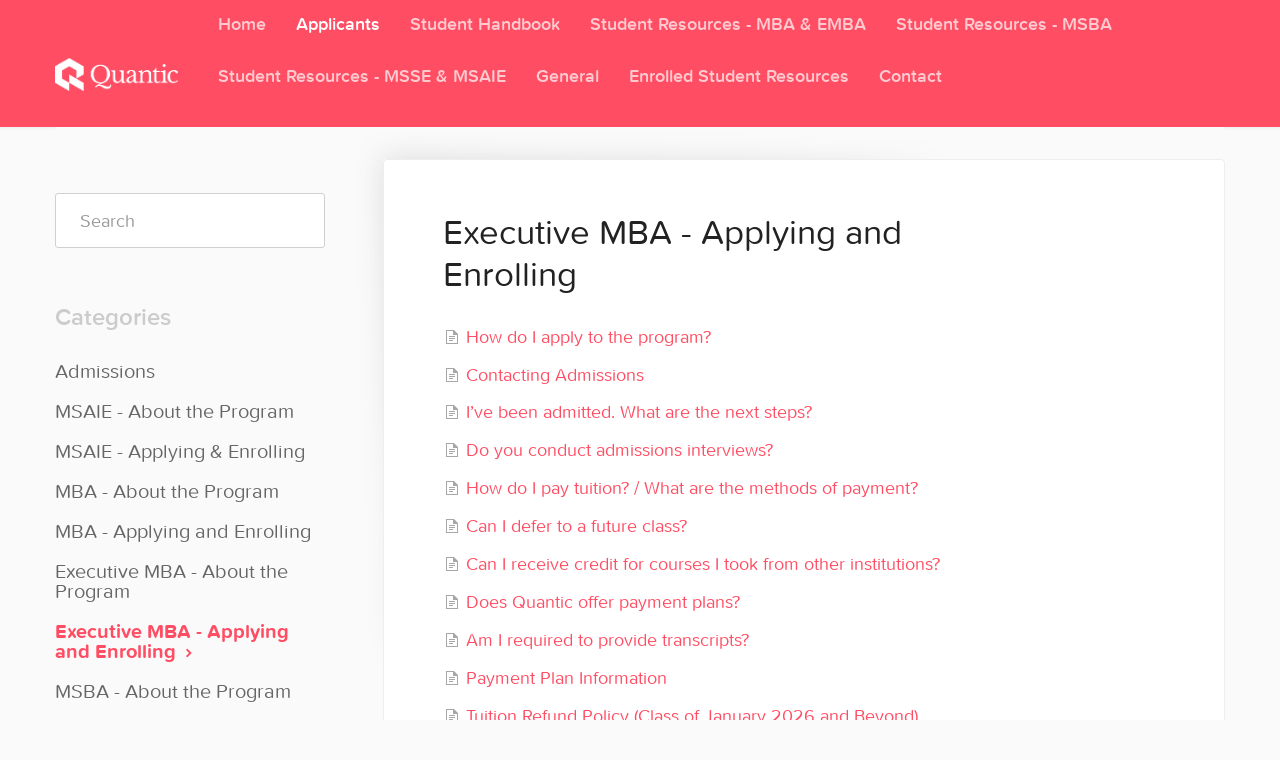

--- FILE ---
content_type: text/html; charset=utf-8
request_url: https://support.quantic.edu/category/396-executive-mba---applying-and-enrolling
body_size: 5344
content:


<!DOCTYPE html>
<html>
    
<head>
    <meta charset="utf-8"/>
    <title>Executive MBA - Applying and Enrolling - Quantic Help Docs</title>
    <meta name="viewport" content="width=device-width, maximum-scale=1"/>
    <meta name="apple-mobile-web-app-capable" content="yes"/>
    <meta name="format-detection" content="telephone=no">
    <meta name="description" content="Frequently asked questions and support documentation for Quantic School of Business and Technology"/>
    <meta name="author" content="Quantic"/>
    <link rel="canonical" href="https://support.quantic.edu/category/396-executive-mba---applying-and-enrolling"/>
    

    
        <link rel="stylesheet" href="//d3eto7onm69fcz.cloudfront.net/assets/stylesheets/launch-1769501476518.css">
    
    <style>
        body { background: #ffffff; }
        .navbar .navbar-inner { background: #ff4d63; }
        .navbar .nav li a, 
        .navbar .icon-private-w  { color: #ffffff; }
        .navbar .brand, 
        .navbar .nav li a:hover, 
        .navbar .nav li a:focus, 
        .navbar .nav .active a, 
        .navbar .nav .active a:hover, 
        .navbar .nav .active a:focus  { color: #ffffff; }
        .navbar a:hover .icon-private-w, 
        .navbar a:focus .icon-private-w, 
        .navbar .active a .icon-private-w, 
        .navbar .active a:hover .icon-private-w, 
        .navbar .active a:focus .icon-private-w { color: #ffffff; }
        #serp-dd .result a:hover,
        #serp-dd .result > li.active,
        #fullArticle strong a,
        #fullArticle a strong,
        .collection a,
        .contentWrapper a,
        .most-pop-articles .popArticles a,
        .most-pop-articles .popArticles a:hover span,
        .category-list .category .article-count,
        .category-list .category:hover .article-count { color: #ff4d63; }
        #fullArticle, 
        #fullArticle p, 
        #fullArticle ul, 
        #fullArticle ol, 
        #fullArticle li, 
        #fullArticle div, 
        #fullArticle blockquote, 
        #fullArticle dd, 
        #fullArticle table { color:#a9a197; }
    </style>
    
        <link rel="stylesheet" href="//s3.amazonaws.com/helpscout.net/docs/assets/54ebeb13e4b034c37ea91447/attachments/668444d1d593d719515cb47c/quantic-style.css">
    
    <link rel="apple-touch-icon-precomposed" href="//d33v4339jhl8k0.cloudfront.net/docs/assets/54ebeb13e4b034c37ea91447/images/5e344f4f2c7d3a7e9ae71109/apple-touch-icon-152x152.png">
    <link rel="shortcut icon" type="image/png" href="//d33v4339jhl8k0.cloudfront.net/docs/assets/54ebeb13e4b034c37ea91447/images/5e344f4f2c7d3a7e9ae7110a/favicon.ico">
    <!--[if lt IE 9]>
    
        <script src="//d3eto7onm69fcz.cloudfront.net/assets/javascripts/html5shiv.min.js"></script>
    
    <![endif]-->
    
        <script type="application/ld+json">
        {"@context":"https://schema.org","@type":"WebSite","url":"https://support.quantic.edu","potentialAction":{"@type":"SearchAction","target":"https://support.quantic.edu/search?query={query}","query-input":"required name=query"}}
        </script>
    
        <script type="application/ld+json">
        {"@context":"https://schema.org","@type":"BreadcrumbList","itemListElement":[{"@type":"ListItem","position":1,"name":"Quantic Help Docs","item":"https://support.quantic.edu"},{"@type":"ListItem","position":2,"name":"Applicants","item":"https://support.quantic.edu/collection/389-applicants"},{"@type":"ListItem","position":3,"name":"Executive MBA - Applying and Enrolling","item":"https://support.quantic.edu/category/396-executive-mba---applying-and-enrolling"}]}
        </script>
    
    
        <script src="//use.typekit.net/swq6xvf.js"></script>
<script>try{Typekit.load();}catch(e){}</script>
<script src ="https://code.jquery.com/jquery-1.11.2.min.js"></script>

<script>
$(document).ready(function(){
$(document).on('click', '.btn-navbar',function(){
!$(this).hasClass('collapsed')
? $(this).parent().parent().addClass('navbar-open')
: $(this).parent().parent().removeClass('navbar-open')
});
});
</script>

<style>
  .accordion {
    position: relative;
    background-color: #f7f4f0;
    color: #444;
    cursor: pointer;
    padding: 18px;
    padding-right: 40px;
    width: 100%;
    border: none;
    text-align: left;
    outline: none;
    font-size: 15px;
    transition: 0.4s;
    margin-bottom: 3px;
  }

  .accordion.active,
  .accordion:hover {
    background-color: #dfd9d2;
  }

  .accordion:after {
    position: absolute;
    right: 20px;
    top: 50%;
    transform: translateY(-50%);
    content: "\002B";
    color: #c0b8ad;
    font-weight: bold;
    font-size: 1.3em;
    margin-left: 5px;
  }

  .accordion.active:after {
    content: "\2212";
  }

  .accordion + .panel {
    padding: 0px 18px 0px;
    margin-bottom: 0px !important;
    background-color: white;
    max-height: 0;
    overflow: hidden;
    transition: max-height 0.2s ease-out;
  }

  .accordion + .panel.active {
    margin-bottom: inherit;
  }


/* --------------------------------
not baking this into the css file, because it might be temporary:

this doesn't affect students, but when an employee is logged into secure.helpscout.net,
the private collections are visible in the top nav at support.quantic.edu -- but the
nav doesn't handle that many links properly and they get cut off.

This can probably be removed when we consolidate the Student Resources collections
-------------------------------- */

#mainNav .nav > li > a[href='/collection/1764-ai-advisor-knowledgebase'],
#mainNav .nav > li > a[href='/collection/778-internal-knowledgebase'] {
    display: none;
}
</style>

<script>
  function setupAccordion() {
    var acc = document.getElementsByClassName("accordion");
    var i;

    for (i = 0; i < acc.length; i++) {
      acc[i].addEventListener("click", function () {
        this.classList.toggle("active");
        var panel = this.nextElementSibling;
        panel.classList.toggle("active");
        if (panel.style.maxHeight) {
          panel.style.maxHeight = null;
        } else {
          panel.style.maxHeight = panel.scrollHeight + "px";
        }
      });
    }
  }
  $(document).ready(setupAccordion);
</script>
<!-- Google tag (gtag.js) -->
<script async src="https://www.googletagmanager.com/gtag/js?id=G-MQQT6T4RYT"></script>
<script>
  window.dataLayer = window.dataLayer || [];
  function gtag(){dataLayer.push(arguments);}
  gtag('js', new Date());

  gtag('config', 'G-MQQT6T4RYT');
</script>

    
</head>
    
    <body>
        
<header id="mainNav" class="navbar">
    <div class="navbar-inner">
        <div class="container-fluid">
            <a class="brand" href="https://quantic.edu">
            
                
                    <img src="//d33v4339jhl8k0.cloudfront.net/docs/assets/54ebeb13e4b034c37ea91447/images/69050ee17104957f52353916/quantic-logo-primary-white-screen_with_Coral_box.png" alt="Quantic Help Docs" width="281" height="75">
                

            
            </a>
            
                <button type="button" class="btn btn-navbar" data-toggle="collapse" data-target=".nav-collapse">
                    <span class="sr-only">Toggle Navigation</span>
                    <span class="icon-bar"></span>
                    <span class="icon-bar"></span>
                    <span class="icon-bar"></span>
                </button>
            
            <div class="nav-collapse collapse">
                <nav role="navigation"><!-- added for accessibility -->
                <ul class="nav">
                    
                        <li id="home"><a href="/">Home <b class="caret"></b></a></li>
                    
                    
                        
                            <li  class="active"  id="applicants"><a href="/collection/389-applicants">Applicants  <b class="caret"></b></a></li>
                        
                            <li  id="student-handbook"><a href="/collection/399-student-handbook">Student Handbook  <b class="caret"></b></a></li>
                        
                            <li  id="student-resources---mba-emba"><a href="/collection/405-student-resources---mba-emba">Student Resources - MBA &amp; EMBA  <b class="caret"></b></a></li>
                        
                            <li  id="student-resources---msba"><a href="/collection/1293-student-resources---msba">Student Resources - MSBA  <b class="caret"></b></a></li>
                        
                            <li  id="student-resources---msse-msaie"><a href="/collection/1296-student-resources---msse-msaie">Student Resources - MSSE &amp; MSAIE  <b class="caret"></b></a></li>
                        
                            <li  id="general"><a href="/collection/1-general">General  <b class="caret"></b></a></li>
                        
                            <li  id="enrolled-student-resources"><a href="/collection/1683-enrolled-student-resources">Enrolled Student Resources  <b class="caret"></b></a></li>
                        
                    
                    
                        <li id="contact"><a href="#" class="contactUs" onclick="window.Beacon('open')">Contact</a></li>
                        <li id="contactMobile"><a href="#" class="contactUs" onclick="window.Beacon('open')">Contact</a></li>
                    
                </ul>
                </nav>
            </div><!--/.nav-collapse -->
        </div><!--/container-->
    </div><!--/navbar-inner-->
</header>
        <section id="contentArea" class="container-fluid">
            <div class="row-fluid">
                <section id="main-content" class="span9">
                    <div class="contentWrapper">
                        
    <hgroup id="categoryHead">
        <h1>Executive MBA - Applying and Enrolling</h1>
        <p class="descrip"></p>
        <div class="sort">
             

<form action="/category/396-executive-mba---applying-and-enrolling" method="GET" >
    
                <select name="sort" id="sortBy" title="sort-by" onchange="this.form.submit();" aria-label="Page reloads on selection">
                    
                        <option value="" >Sort by Default</option>
                    
                        <option value="name" >Sort A-Z</option>
                    
                        <option value="popularity" >Sort by Popularity</option>
                    
                        <option value="updatedAt" >Sort by Last Updated</option>
                    
                </select>
            
</form>

        </div>
    </hgroup><!--/categoryHead-->

    
        <ul class="articleList">
            
                <li><a href="/article/51-how-do-i-apply-to-the-mba-degree-program"><i class="icon-article-doc"></i><span>How do I apply to the program?</span></a></li>
            
                <li><a href="/article/961-contacting-admissions"><i class="icon-article-doc"></i><span>Contacting Admissions</span></a></li>
            
                <li><a href="/article/192-i-ve-been-admitted-what-are-the-next-steps"><i class="icon-article-doc"></i><span>I’ve been admitted. What are the next steps?</span></a></li>
            
                <li><a href="/article/284-do-you-conduct-admissions-interviews"><i class="icon-article-doc"></i><span>Do you conduct admissions interviews?</span></a></li>
            
                <li><a href="/article/213-what-are-the-payment-options"><i class="icon-article-doc"></i><span>How do I pay tuition? / What are the methods of payment?</span></a></li>
            
                <li><a href="/article/296-what-does-it-mean-to-defer-emba"><i class="icon-article-doc"></i><span>Can I defer to a future class?</span></a></li>
            
                <li><a href="/article/163-can-i-receive-credit-for-undergraduate-business-courses-i-took"><i class="icon-article-doc"></i><span>Can I receive credit for courses I took from other institutions?</span></a></li>
            
                <li><a href="/article/201-does-quantic-offer-payment-plans"><i class="icon-article-doc"></i><span>Does Quantic offer payment plans?</span></a></li>
            
                <li><a href="/article/54-am-i-required-to-provide-official-documents-transcript-diploma-etc"><i class="icon-article-doc"></i><span>Am I required to provide transcripts?</span></a></li>
            
                <li><a href="/article/1059-payment-plan-information"><i class="icon-article-doc"></i><span>Payment Plan Information</span></a></li>
            
                <li><a href="/article/1276-tuition-refund-policy-class-of-january-2026-and-beyond"><i class="icon-article-doc"></i><span>Tuition Refund Policy (Class of January 2026 and Beyond)</span></a></li>
            
                <li><a href="/article/57-i-submitted-my-application-why-are-some-courses-open-and-others-locked"><i class="icon-article-doc"></i><span>I submitted my application. Why are some courses open and others locked?</span></a></li>
            
                <li><a href="/article/211-can-i-update-my-application"><i class="icon-article-doc"></i><span>Can I update my submitted application?</span></a></li>
            
                <li><a href="/article/1062-payment-plan-information"><i class="icon-article-doc"></i><span>Payment Plan Information</span></a></li>
            
                <li><a href="/article/55-do-i-need-a-gmat-or-gre-score"><i class="icon-article-doc"></i><span>Do I need a GMAT or GRE score?</span></a></li>
            
                <li><a href="/article/76-can-i-re-enroll-if-i-lost-my-spot-in-the-mba-degree-program"><i class="icon-article-doc"></i><span>Can I re-enroll if I lost my spot in my degree program?</span></a></li>
            
        </ul><!--/articleList-->

        
    

                    </div><!--/contentWrapper-->
                    
                </section><!--/content-->
                <aside id="sidebar" class="span3">
                 

<form action="/search" method="GET" id="searchBar" class="sm" autocomplete="off">
    
                    <input type="hidden" name="collectionId" value="5be30a8904286304a71bfd29"/>
                    <input type="text" name="query" title="search-query" class="search-query" placeholder="Search" value="" aria-label="Search" />
                    <button type="submit">
                        <span class="sr-only">Toggle Search</span>
                        <i class="icon-search"></i>
                    </button>
                    <div id="serp-dd" style="display: none;" class="sb">
                        <ul class="result">
                        </ul>
                    </div>
                
</form>

                
                    <h3>Categories</h3>
                    <ul class="nav nav-list">
                    
                        
                            <li ><a href="/category/392-admissions">Admissions  <i class="icon-arrow"></i></a></li>
                        
                    
                        
                            <li ><a href="/category/1787-msaie---about-the-program">MSAIE - About the Program  <i class="icon-arrow"></i></a></li>
                        
                    
                        
                            <li ><a href="/category/1788-msaie---applying-enrolling">MSAIE - Applying &amp; Enrolling  <i class="icon-arrow"></i></a></li>
                        
                    
                        
                            <li ><a href="/category/393-mba---about-the-program">MBA - About the Program  <i class="icon-arrow"></i></a></li>
                        
                    
                        
                            <li ><a href="/category/394-mba---applying-and-enrolling">MBA - Applying and Enrolling  <i class="icon-arrow"></i></a></li>
                        
                    
                        
                            <li ><a href="/category/395-executive-mba---about-the-program">Executive MBA - About the Program  <i class="icon-arrow"></i></a></li>
                        
                    
                        
                            <li  class="active" ><a href="/category/396-executive-mba---applying-and-enrolling">Executive MBA - Applying and Enrolling  <i class="icon-arrow"></i></a></li>
                        
                    
                        
                            <li ><a href="/category/1370-msba---about-the-program">MSBA - About the Program  <i class="icon-arrow"></i></a></li>
                        
                    
                        
                            <li ><a href="/category/1372-msba---applying-enrolling">MSBA - Applying &amp; Enrolling  <i class="icon-arrow"></i></a></li>
                        
                    
                        
                            <li ><a href="/category/1371-msse---about-the-program">MSSE - About the Program  <i class="icon-arrow"></i></a></li>
                        
                    
                        
                            <li ><a href="/category/1373-msse---applying-enrolling">MSSE - Applying &amp; Enrolling  <i class="icon-arrow"></i></a></li>
                        
                    
                        
                            <li ><a href="/category/765-employer-tuition-sponsorship">Tuition and Scholarship Funding  <i class="icon-arrow"></i></a></li>
                        
                    
                    </ul>
                
                </aside><!--/span-->
            </div><!--/row-->
            <div id="noResults" style="display:none;">No results found</div>
            <footer>
                

<p>&copy;
    
        <a href="https://quantic.edu">Quantic</a>
    
    2026. <span>Powered by <a rel="nofollow noopener noreferrer" href="https://www.helpscout.com/docs-refer/?co=Quantic&utm_source=docs&utm_medium=footerlink&utm_campaign=Docs+Branding" target="_blank">Help Scout</a></span>
    
        
    
</p>

            </footer>
        </section><!--/.fluid-container-->
        
            

<script id="beaconLoader" type="text/javascript">!function(e,t,n){function a(){var e=t.getElementsByTagName("script")[0],n=t.createElement("script");n.type="text/javascript",n.async=!0,n.src="https://beacon-v2.helpscout.net",e.parentNode.insertBefore(n,e)}if(e.Beacon=n=function(t,n,a){e.Beacon.readyQueue.push({method:t,options:n,data:a})},n.readyQueue=[],"complete"===t.readyState)return a();e.attachEvent?e.attachEvent("onload",a):e.addEventListener("load",a,!1)}(window,document,window.Beacon||function(){});</script>
<script type="text/javascript">window.Beacon('init', '0a62d910-e726-4c9c-bd07-0db5f06f765e')</script>

<script type="text/javascript">
    function hashChanged() {
        var hash = window.location.hash.substring(1); 
        if (hash === 'contact') {
            window.Beacon('open')
        }
    }

    if (window.location.hash) {
        hashChanged()
    }

    window.onhashchange = function () {
        hashChanged()
    }

    window.addEventListener('hashchange', hashChanged, false);

</script>

        
        
    <script src="//d3eto7onm69fcz.cloudfront.net/assets/javascripts/app4.min.js"></script>

<script>
// keep iOS links from opening safari
if(("standalone" in window.navigator) && window.navigator.standalone){
// If you want to prevent remote links in standalone web apps opening Mobile Safari, change 'remotes' to true
var noddy, remotes = false;
document.addEventListener('click', function(event) {
noddy = event.target;
while(noddy.nodeName !== "A" && noddy.nodeName !== "HTML") {
noddy = noddy.parentNode;
}

if('href' in noddy && noddy.href.indexOf('http') !== -1 && (noddy.href.indexOf(document.location.host) !== -1 || remotes)){
event.preventDefault();
document.location.href = noddy.href;
}

},false);
}
</script>
        
    </body>
</html>

--- FILE ---
content_type: text/css
request_url: https://s3.amazonaws.com/helpscout.net/docs/assets/54ebeb13e4b034c37ea91447/attachments/668444d1d593d719515cb47c/quantic-style.css
body_size: 15936
content:
/** This is custom CSS that we upload in Quantic Helpscout's 'Custom Code' section */

/*--------------------------------------------------------------
>>> TABLE OF CONTENTS:
----------------------------------------------------------------
1.0 General
2.0 Homepage
3.0 Inner Pages
3.1 Category Page
3.2 Article Page
4.0 Contact Modal
--------------------------------------------------------------*/

/*--------------------------------------------------------------
1.0 General
--------------------------------------------------------------*/

html,
body {
    -webkit-font-smoothing: antialiased;
    -moz-osx-font-smoothing: grayscale;

    @media
    only screen and (-webkit-min-device-pixel-ratio: 1.25),
    only screen and ( min-device-pixel-ratio: 1.25),
    only screen and ( min-resolution: 200dpi),
    only screen and ( min-resolution: 1.25dppx)
    {
        -webkit-font-smoothing: subpixel-antialiased;
        -moz-osx-font-smoothing: auto;
    }
}

body {
  background-color: #FAFAFA;
  color: #35092c;
  font-family: "proxima-nova-soft", "Helvetica", sans-serif;
  font-weight: 400;
  font-size: 14px;
}

@media (max-width: 768px) {
  body {
    padding-left: 0;
    padding-right: 0;
  }
}

label, input, button, select, textarea {
  font-family: "proxima-nova-soft", "Helvetica", sans-serif;
  font-size: 1em;
}

h1 {
  font-weight: 600px;
  font-size: 1.4em;
}

textarea:focus,
input:focus,
input[type=text]:focus,
input[type=password]:focus,
input[type=datetime]:focus,
input[type=datetime-local]:focus,
input[type=date]:focus, input[type=month]:focus,
input[type=time]:focus, input[type=week]:focus,
input[type=number]:focus, input[type=email]:focus,
input[type=url]:focus, input[type=search]:focus,
input[type=tel]:focus, input[type=color]:focus,
.uneditable-input:focus {
  border-color: rgba(255,77,99,.7);
  -webkit-box-shadow: inset 0 1px 1px rgba(0,0,0,.075),0 0 4px rgba(255,77,99,.4);
  -moz-box-shadow: inset 0 1px 1px rgba(0,0,0,.075),0 0 4px rgba(255,77,99,.4);
  box-shadow: inset 0 1px 1px rgba(0,0,0,.075),0 0 4px rgba(255,77,99,.4);
  outline: 0!important;
}

/* Container */
.container-fluid {
  max-width: 1170px;
}

@media (min-width: 768px) {
  .container-fluid {
    width: 750px;
  }
}

@media (min-width: 992px) {
  .container-fluid {
    width: 970px;
  }
}

@media (min-width: 1200px) {
  .container-fluid {
    width: 1170px;
  }
}


/* Navigation */

#mainNav .brand img {
  width: auto; /* 319 */
  height: 33px; /* 75 */
}

@media (max-width: 768px) {
  .navbar .brand {
    margin-left: 23px;
  }
}

#mainNav .navbar-inner {
  padding-top: 25px;
  padding-bottom: 25px;
}

@media (max-width: 768px) {
  #mainNav .navbar-inner {
    padding: 29px 15px;
  }
}

#mainNav .nav {
  font-size: 16px;
  font-weight: 600;
  padding-left: 150px;
}

#mainNav .nav li {
  opacity: 0.7;
}

#mainNav .nav li.active,
#mainNav .nav li:hover {
  opacity: 1;
}

#mainNav .nav > li > a {
  padding: 10px 13px;
}

#mainNav .nav li#contact a {
  padding-right: 0;
}

#mainNav .nav > li > a .caret {
  display: none !important;
}

#mainNav .btn-navbar .icon-bar {
  background: white;
  box-shadow: none;
}

@media (max-width: 768px) {
  #mainNav .nav {
    margin-top: 40px;
    margin-bottom: 23px;
    padding-left: 0px;
  }

  #mainNav .nav > li > a {
    padding: 0 13px;
  }

  .navbar {
    margin: 0;
  }

  .navbar-inner.navbar-open {
    background: #e8394e;
  }

  .navbar .btn-navbar {
    width: 42px;
  }

  .navbar .btn-navbar:hover {
    opacity: 0.7;
  }

  .navbar .btn-navbar .icon-bar {
    width: 24px;
    height: 3px;
  }

  .btn-navbar .icon-bar+.icon-bar {
    margin-top: 6px;
  }

  #mainNav .nav > li > a {
    font-size: 24px;
    font-weight: 600;
  }
}

/* Search */

#searchBar {
  padding: 24px 0;
}

#searchBar button {
  background: #ff4d63;
  border: 1px solid #a52e3b;
  outline: 0 !important;
}

#searchBar button:hover {
  background: #a52e3b;
  border: 1px solid #a52e3b;
}

@media (max-width: 768px) {
  #searchBar {
    padding: 18px 0;
  }
}

/* Footer */

footer {
  padding-top: 23px;
  font-size: 14px;
  color: #ccc;
  clear: both;
}

footer p {
  text-align: center;
  font-size: 14px;
  color: #ccc;
}

/*--------------------------------------------------------------
2.0 Homepage
--------------------------------------------------------------*/

/* Search */

#docsSearch {
  margin: 0;
  padding-top: 44px;
  padding-bottom: 86px;
  border-bottom: none;
  background-color: #FF4D63;
  background-image: -moz-linear-gradient(top, #FF4D63 0%, #E7384D 100%);
  background-image: -o-linear-gradient(top, #FF4D63 0%, #E7384D 100%);
  background-image: -webkit-linear-gradient(top, #FF4D63 0%, #E7384D 100%);
  background-image: linear-gradient(to bottom, #FF4D63 0%, #E7384D 100%);
}

@media (max-width: 768px) {
  #docsSearch {
    padding: 46px 30px 86px;
  }
}

#docsSearch h1 {
  margin-bottom: 32px;
  font-size: 36px;
  line-height: 1.2;
  font-weight: 300;
  color: white;
}

@media (min-width: 480px) {
  #docsSearch h1 {
    font-size: 34px;
  }
}

@media (min-width: 768px) {
  #docsSearch h1 {
    font-size: 40px;
  }
}

#docsSearch #searchBar {
  width: 100%;
}

@media (min-width: 480px) {
  #docsSearch #searchBar {
    width: 419px;
  }
}

@media (min-width: 768px) {
  #docsSearch #searchBar {
    width: 523px;
  }
}

#docsSearch #searchBar input,
#docsSearch #searchBar button {
  height: 50px;
  border: 1px solid white;
}

@media (min-width: 480px) {
  #docsSearch #searchBar input,
  #docsSearch #searchBar button {
    height: 57.5px;
  }
}

@media (min-width: 768px) {
  #docsSearch #searchBar input,
  #docsSearch #searchBar button {
    height: 65px;
  }
}

#docsSearch #searchBar input {
  padding-left: 15px;
  font-size: 15px;
  line-height: 25px;
  color: #fff;
  background: transparent;
  box-shadow: none;
}

#docsSearch #searchBar input:focus {
  border-color: 1px solid #EEE !important;
  outline: none !important;
}

@media (min-width: 480px) {
  #docsSearch #searchBar input {
    padding-left: 25px;
    font-size: 18px;
  }
}

@media (min-width: 768px) {
  #docsSearch #searchBar input {
    padding-left: 30px;
    font-size: 21px;
  }
}

#docsSearch #searchBar input::-webkit-input-placeholder {
   color: #fff !important;
   opacity: 0.65 !important;
}

#docsSearch #searchBar input:-moz-placeholder {
   color: #fff !important;
   opacity: 0.65 !important;
}

#docsSearch #searchBar input::-moz-placeholder {
   color: #fff !important;
   opacity: 0.65 !important;
}

#docsSearch #searchBar input:-ms-input-placeholder {
   color: #fff !important;
   opacity: 0.65 !important;
}

#serp-dd {
  top: 75px;
  border: 0;
  border-radius: 5px;
  box-shadow: 0 2px 5px rgba(100,100,100,.2);
}

#serp-dd.sb {
  top: 61px;
  border-radius: 5px !important;
}

#serp-dd .result>li:last-child,
#serp-dd .result>li:first-child {
  margin: 0;
}

@media (min-width: 480px) {
  #serp-dd {
    top: 82.5px;
  }
}

@media (min-width: 768px) {
  #serp-dd {
    top: 95px;
  }
}

#serp-dd .result {
  border-radius: 5px;
}

#serp-dd .result,
#serp-dd .result li {
  margin: 0;
  padding: 0;
}

#serp-dd .result li {
  cursor: pointer;
  padding: 15px 30px !important;
  font-size: 16px;
  background-color: #FFF;
}

#serp-dd .result li:hover {
  background-color: #FAFAFA;
}

#serp-dd .result li a {
  margin: 0;
  padding: 0;
  font-size: 14px;
  color:#666;
  background-color: transparent;
}

@media (min-width: 768px) {
  #serp-dd .result li a {
    font-size: 16px;
  }
}

#serp-dd .result li:hover a,
#serp-dd .result li a:hover,
#serp-dd .result li a:focus,
#serp-dd .result li a:active {
  text-decoration: none;
  color: #FF4D63;
  background-color: transparent;
}

#docsSearch #searchBar button {
  padding: 0 20px;
  font-size: 18px;
  font-weight: 700;
  text-shadow: none;
  color: #FF4D63;
  background-color: #FFF;
}

@media (min-width: 768px) {
  #docsSearch #searchBar button {
    font-size: 21px;
    padding: 0 27px;
  }
}

#docsSearch #searchBar button:hover {
  border: 1px solid #FCE2E5;
  background-color: #FCE2E5;
}

/* Content */

#contentArea {
  padding: 0;
  background-color: #FAFAFA;
}

@media (max-width: 768px) {
  #contentArea {
    padding: 0 30px;
    background-color: #FAFAFA;
  }
}

/* Categories */

.category-list {
  margin: 89px auto;
  clear: both;
}

.category-list .category {
  float: left;
  width: 48%;
  margin-bottom: 30px;
  border: 1px solid #EEE;
  -moz-border-radius: 4px;
  -webkit-border-radius: 4px;
  border-radius: 4px;
  background: #fff;

  padding: 0;
  display: flex;
  height: 200px;
  flex-direction: column;
  justify-content: center;
}

.category-list .category:hover,
.category-list .category:focus {
  text-decoration: none;
  background: #fff;
  border: 1px solid #FF4D63;
  outline: none;
}

.category-list .category h3 {
  font-size: 24px;
  color: #666;
}

.category-list .category p {
  font-size: 18px;
}

.category-list .category p.article-count {
  margin-top: 8px;
}

.collection-category h2 {
  padding-top: 40px;
  clear: both;
  text-align: center;
}

@media (max-width: 600px) {
  .category-list .category, .category-list.two-col .category {
    width: 100%;
  }
}

@media (min-width: 768px) {
  .category-list .category {
    width: 30.555555%;
    margin: 1.22%;
  }
}

@media (min-width: 1024px) {
  .category-list .category {
    margin: 1.28%;
  }
}

/*--------------------------------------------------------------
3.0 Inner Pages
--------------------------------------------------------------*/

/* Sidebar */

#sidebar {
  margin: 66px 0 0;
}

#sidebar #searchBar.sm {
  margin-bottom: 51px;
}

#sidebar #searchBar input,
#sidebar button {
  height: 55px;
}

#sidebar #searchBar input {
  font-size: 18px;
  padding: 0 24px;
  box-shadow: none;
}

#sidebar #searchBar input:focus {
  border-color: #ccc !important;
}

#sidebar #searchBar input::-webkit-input-placeholder {
  line-height: 1.2;
}

#sidebar #searchBar input:-moz-placeholder {
  line-height: 1.2;
}

#sidebar #searchBar input::-moz-placeholder {
  line-height: 1.2;
}

#sidebar #searchBar input:-ms-input-placeholder {
  line-height: 1.2;
}

#sidebar h3 {
  font-size: 24px;
  font-weight: 600;
  text-transform: capitalize;
  color: #ccc;
  margin-bottom: 20px;
}

#sidebar .nav-list li {
  font-size: 18px;
  margin-bottom: 8px;
}

#sidebar .nav-list li a {
  color: #666;
}

#sidebar .nav-list .active a,
#sidebar .nav-list .active a:hover,
#sidebar .nav-list .active a:focus,
#sidebar .nav-list a:hover,
#sidebar .nav-list a:focus {
  color: #FF4D63;
}

#sidebar .nav-list .active a .icon-arrow:before,
#sidebar .nav-list .active a:hover .icon-arrow:before,
#sidebar .nav-list .active a:focus .icon-arrow:before {
  color: #FF4D63;
}

@media (min-width: 768px) {
  #sidebar #searchBar .icon-search {
    display: none;
  }
}

/* Content */

#content {
  margin-top: 34px;
  margin-bottom: 32px;
  background: transparent;
}

.contentWrapper {
  padding: 51px 59px;
  border: 1px solid #EEE;
  -moz-border-radius: 4px;
  -webkit-border-radius: 4px;
  border-radius: 4px;
}

.contentWrapper p.no-articles {
  font-size: 18px;
  color: #666;
}

@media (max-width: 768px) {
  .contentWrapper {
    padding: 30px;
  }
}

/* Sort */

.sort,
.icon-print {
  display: none !important;
}

/* Help */
p.help {
  margin-bottom: 28px;
}

/* Related */
.related {
  padding-top: 55px;

  border: 1px solid #eee;
  border-top: 0;
}

.related h3 {
  font-size: 18px;
  font-weight: 700;
  color: #AAA;
  margin-bottom: 22px;
}

.related ul {
  margin-bottom: 21px;
}

.related ul>li a {
  color: #FF4D63;
  font-size: 18px;
}

/*--------------------------------------------------------------
3.1 Category Page
--------------------------------------------------------------*/

/* Search */

.icon-search {
  margin-top: 15px;
  color: #FF4D63;
}

/* Articles */

.articleList li {
  margin: 0.6em 0;
}

#categoryHead h1 {
  font-size: 35px;
  margin-bottom: 32px;
}

/*--------------------------------------------------------------
3.2 Article Page
--------------------------------------------------------------*/

#fullArticle p,
#fullArticle ul,
#fullArticle ol,
#fullArticle li,
#fullArticle div,
#fullArticle blockquote,
#fullArticle dd,
#fullArticle table {
  font-size: 17px;
  margin-bottom: 1.3em;
}

#fullArticle .title {
  font-size: 35px;
  margin-bottom: 40px;
}

#fullArticle p,
#fullArticle ul,
#fullArticle ol,
#fullArticle li,
#fullArticle div,
#fullArticle blockquote,
#fullArticle dd,
#fullArticle table {
  font-size: 18px;
  color: #666;
  line-height: 1.9;
}

.articleFoot {
  margin-top: 30px;
}

.articleFoot .icon-contact {
  display: none;
}

.articleFoot p,
.articleFoot time {
  font-family: 'proxima-nova-soft', 'Helvetica', sans-serif;
  font-style: normal;
  font-size: 15px;
  color: #AAA;
}

#sbContact {
  color: #666 !important;
  border-bottom: 0;
  font-weight: 600;
}

@media (max-width: 768px) {
  .articleFoot p,
  .articleFoot time {
      display: block;
      text-align: center;
      float: none !important;
  }
}

/*--------------------------------------------------------------
4.0 Contact Modal
--------------------------------------------------------------*/

#contactModal {
  border: 0px solid transparent;
  -moz-border-radius: 8px;
  -webkit-border-radius: 8px;
  border-radius: 8px;
  -moz-box-shadow: 0 0 43.5px rgba(0, 0, 0, 0.35);
  -webkit-box-shadow: 0 0 43.5px rgba(0, 0, 0, 0.35);
  box-shadow: 0 0 43.5px rgba(0, 0, 0, 0.35);
  overflow: hidden;
}

#contactModal h2 {
  background: transparent;
  color: #aaa;
  border-bottom: none;
  text-align: center;
  margin-top: 50px;
  margin-bottom: 17px;
  font-size: 35px;
  font-weight: 300;
}

.control-group input {
  height: 20px;
}

.control-group:nth-child(5) {
  display: none;
}

.control-group textarea {
  height: 125px;
  resize: none;
}

.control-group input,
.control-group textarea {
  width: 300px !important;
  background-color: #F5F5F5;
  -moz-border-radius: 4px;
  -webkit-border-radius: 4px;
  border-radius: 4px;
  border: 0;
  box-shadow: none !important;
  font-size: 16px;
  padding: 15px 30px;
}

#content .control-group input,
#content .control-group textarea {
  width: 95% !important;
}

@media (max-width: 480px) {
  #content .control-group input,
  #content .control-group textarea {
    width: 80% !important;
  }
}

@media (max-width: 768px) {
  #content .control-group input,
  #content .control-group textarea {
    width: 85% !important;
  }
}

#contactModal .modal-body {
  max-height: 475px;
}

.control-group input::-webkit-input-placeholder {
   color: #C5C5C5 !important;
   opacity: 1 !important;
}

.control-group input:-moz-placeholder {
  color: #C5C5C5 !important;
  opacity: 1 !important;
}

.control-group input::-moz-placeholder {
  color: #C5C5C5 !important;
  opacity: 1 !important;
}

.control-group input:-ms-input-placeholder {
  color: #C5C5C5 !important;
  opacity: 1 !important;
}

.control-group .control-label {
  color: #666;
  padding-top: 15px;
  font-size: 18px;
}

#content .control-group .control-label {
  margin-bottom: 15px;
}

#contactModal .form-actions,
#contactForm .form-actions {
  margin-top: 25px;
}

#contactModal .form-actions .btn,
#contactForm .form-actions .btn {
  width: 175px !important;
  height: 55px;
  border: 0;
  background-color: #FF4D63;
  -moz-border-radius: 4px;
  -webkit-border-radius: 4px;
  border-radius: 4px;
  background-position: initial;
  background-image: none;
  color: white;
  text-shadow: none !important;
  font-size: 18px;
}

#contactModal .form-actions .btn:hover,
#contactForm .form-actions .btn:hover {
  background-color: #E64558;
}

#contactModal .parsley-error, #contactForm .parsley-error {
  border: 1px solid #E64558;
}

#contactModal .parsley-error-list, #contactForm .parsley-error-list {
  margin-top: 5px;
  color: #E64558;
}

.modal #closeBtn:hover .icon-close:before {
  color: #ff4d63;
}

.icon-close:before,
.featherlight-close-icon:before {
  color: #b5a99e;
}